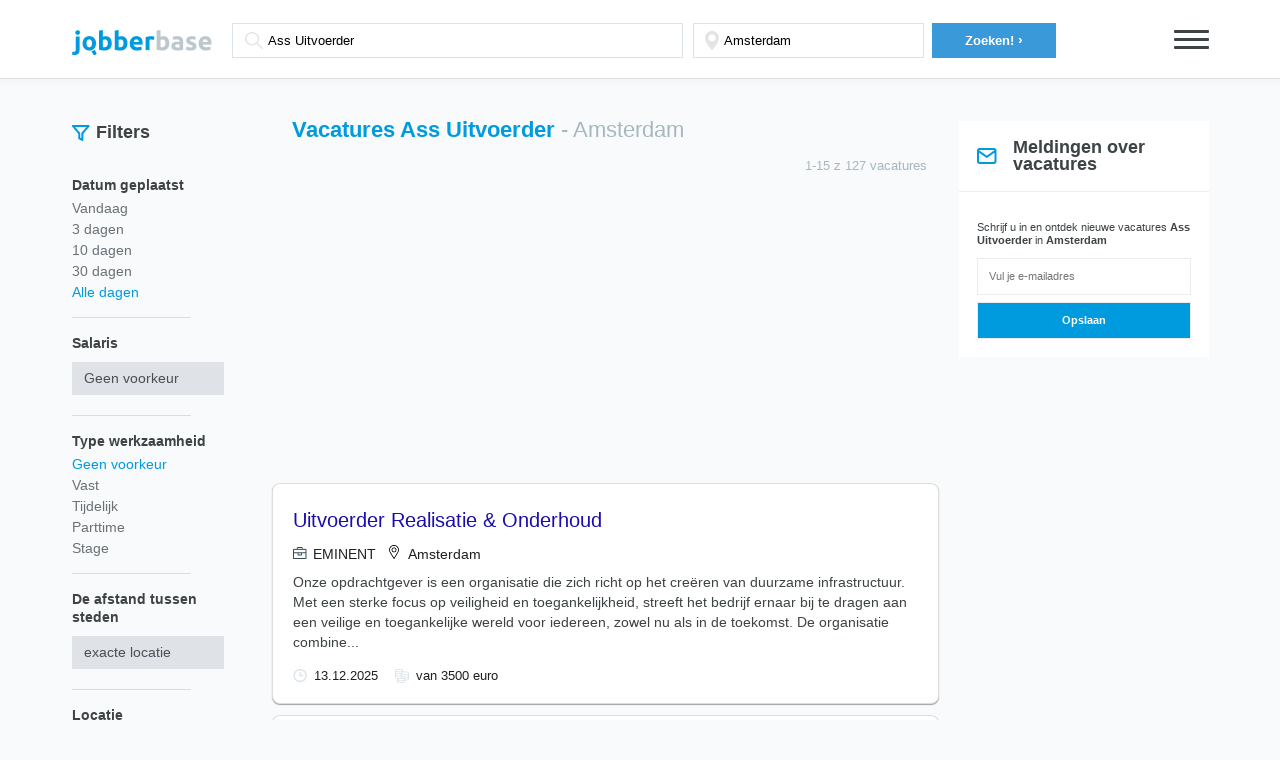

--- FILE ---
content_type: text/html; charset=utf-8
request_url: https://vacaturesperregio.nl/vacatures-ass-uitvoerder/amsterdam
body_size: 13701
content:
<!DOCTYPE html>
<!--?xml encoding="utf-8" ?--><html lang="nl">
<head>
	
<!-- Google Tag Manager -->
<script>(function(w,d,s,l,i){w[l]=w[l]||[];w[l].push({'gtm.start':
new Date().getTime(),event:'gtm.js'});var f=d.getElementsByTagName(s)[0],
j=d.createElement(s),dl=l!='dataLayer'?'&l='+l:'';j.async=true;j.src=
'https://www.googletagmanager.com/gtm.js?id='+i+dl;f.parentNode.insertBefore(j,f);
})(window,document,'script','dataLayer','GTM-XYZ8888');</script>
<!-- End Google Tag Manager -->
	<title>Ass Uitvoerder Vacatures in Amsterdam | Januari 2026 | Werk - Dringend gezocht - nl.Vacaturesperregio</title>
	<meta charset="UTF-8">
	<meta name="viewport" content="width=device-width,initial-scale=1.0, minimum-scale=1.0, maximum-scale=1.0, user-scalable=no, minimal-ui">

	<link href="/_css2" rel="stylesheet">
	<style type="text/css" media="screen,print">
		html,
		body {
			display: block;
			font-family: 'Roboto', sans-serif;
			background: #f8fafb;
			color: #3e4345;
			margin: 0
		}


		html.m-o,
		body.m-o {
			overflow: hidden
		}

		html *,
		body * {
			-webkit-font-smoothing: antialiased;
			-moz-osx-font-smoothing: grayscale;
			box-sizing: border-box
		}

		html a,
		body a {
			text-decoration: none;
			font-weight: bold
		}

		html a:hover,
		html a:active,
		body a:hover,
		body a:active {
			color: #e22156
		}

		html .clearfix:before,
		html .clearfix:after,
		body .clearfix:before,
		body .clearfix:after {
			content: " ";
			display: table
		}

		html .clearfix:after,
		body .clearfix:after {
			clear: both
		}

		.mp-h {
			padding: 20px 0px;
			box-shadow: 0px 4px 5px rgba(164, 182, 189, 0.05);
			z-index: 1;
			position: relative
		}

		.mp-h.h--main {
			padding: 20px 0px 0px 0px;
			background: white
		}

		.mp-h.h--main .h-f {
			display: inline-block;
			margin: 0px auto 0px auto;
			padding-top: 0px;
			max-width: inherit;
			display: flex;
		}

		@media(max-width: 520px) {

			.mp-h.h--main .h-f,
			.mp-h .h-f .f-p {
				flex-wrap: wrap;
			}
		}

		.mp-h .h-m-s {
			display: flex;
			align-items: center;
			width: 100%;
			max-width: 944px;
			text-align: center;
			margin-top: 3px;
			font-size: 18px
		}

		@media(min-width: 768px) {
			.mp-h .h-m-s {
				width: 76%;
			}
		}

		.mp-h .h-m-s .s-t {
			font-weight: bold;
			line-height: 1.4em
		}

		.mp-h .h-m-s .s-t strong {
			color: #3a99d9
		}

		@media (max-width: 767px) {
			.mp-h .h-m-s .s-t strong {
				font-size: 20px;
				line-height: 1.6em
			}
		}

		@media (max-width: 320px) {
			.mp-h .h-m-s .s-t strong {
				font-size: 16px;
				line-height: 1.4em
			}
		}

		.bb {
			border-bottom: 1px solid #e0e0e0;
			padding-bottom: 5px;
			margin-bottom: -2px
		}

		@media(max-width: 520px) {
			.bb {
				padding-bottom: 10px;
			}

		}

		.mp-h .h-i {
			max-width: 1177px;
			padding: 0 20px;
			margin: auto;
			position: relative;
			width: 75%
		}

		@media(max-width: 1366px) {
			.mp-h .h-i {
				width: 100%
			}
		}

		@media(max-width: 767.9px) {
			.mp-h .h-i {
				width: 100%;
				padding: 0 15px;
			}
		}

		@media(min-width: 1366px) {
			.h-m-s .h-i {
				margin: 0 0 0 70px
			}

		}

		@media(max-width: 767.9px) {
			.h-m-s .h-i {
				margin: 0 0 0 0px;
				padding: 0
			}
		}

		.mp-h .b {
			display: inline-block;
			color: #3a99d9;
			font-size: 24px;
			line-height: 1.4em;
			padding: 10px 0px;
			float: left
		}

		.mp-h .h-f {
			display: inline-block;
			padding: 12px 0;
			float: left;
			width: 100%;
			max-width: 700px
		}

		@media (max-width: 767px) {
			.mp-h .h-f {
				padding: 10px 0px
			}
		}

		.mp-h .h-f>div:nth-child(1) {
			width: 56%;
			padding-left: 0;
		}

		@media (max-width: 767px) {
			.mp-h .h-f>div:nth-child(1) {
				width: 100%;
				padding: 0px 0px 15px 0px
			}
		}

		@media(min-width: 520px) and (max-width: 720px) {
			.mp-h .h-f>div:nth-child(1) {
				padding: 0px 8px 0 0
			}
		}

		.mp-h .h-f>div:nth-child(2) {
			width: 28%;
			margin-left: 0px;
			padding: 0
		}

		@media (max-width: 767px) {
			.mp-h .h-f>div:nth-child(2) {
				width: 55%;
				padding: 0;
				margin-left: 0
			}
		}

		.mp-h .h-f>div:nth-child(3) {
			width: 16%;
			padding-right: 0;
			padding-left: 2px;
		}

		@media (max-width: 1024px) {
			.mp-h .h-f>div:nth-child(3) {
				width: 23%;
				padding: 0
			}
		}

		@media (max-width: 767px) {
			.mp-h .h-f>div:nth-child(3) {
				width: 45%;
				padding: 0
			}
		}


		.mp-h .h-f .f-p {
			padding: 0 10px;
			display: flex;
			align-items: center;
		}

		.mp-h .h-f .s-i-l {
			display: block;
			padding: 0;
			font-weight: bold;
			font-size: 13px;
			line-height: 16px;
			margin-bottom: 4px;
			margin-right: 18px;
			white-space: nowrap;
		}

		.mp-h .h-f .f-p:first-child .s-i {
			background-image: url('/assets/img/search.svg');
			background-size: 4%;
			background-position: 3% 50%;
			padding: 0 20px 0 35px;
		}

		@media(max-width: 520px) {
			.mp-h .h-f .f-p:first-child .s-i {
				background-size: 5%;
				background-position: 4% 50%
			}
		}

		.mp-h .h-f .f-p:nth-child(2) .s-i {
			background-image: url('/assets/img/pin.svg');
			background-size: 6%;
			background-position: 5% 50%;
			padding: 0 20px 0 30px;
		}

		.mp-h .h-f .s-i {
			display: block;
			width: 100%;
			height: 35px;
			border: 1px solid #dae4ea;
			box-shadow: none;
			-webkit-appearance: none;
			-moz-appearance: none;
			appearance: none;
			background-repeat: no-repeat
		}

		.mp-h .h-f .s-i:active,
		.mp-h .h-f .s-i:focus {
			box-shadow: none;
			outline: none
		}

		.mp-h .h-f .s-i::-webkit-input-placeholder {
			color: #6a6b85
		}

		.mp-h .h-f .s-i::-moz-placeholder {
			color: #6a6b85
		}

		.mp-h .h-f .s-i:-ms-input-placeholder {
			color: #6a6b85
		}

		.mp-h .h-f .s-i:-moz-placeholder {
			color: #6a6b85
		}

		.mp-h .h-f .s-b {
			display: block;
			border: 0px;
			background-color: #3a99d9;
			height: 35px;
			line-height: 35px;
			padding: 0 20px;
			cursor: pointer;
			width: 95%;
			margin-right: 0;
			margin-left: auto;
			transition: all .3s
		}

		.mp-h .h-f .s-b:hover {
			opacity: .75
		}

		@media (max-width: 767px) {
			.mp-h .h-f .s-b {
				width: 95%;
				margin: 0 0 0 auto
			}
		}

		.mp-h .h-f .s-b:focus,
		.mp-h .h-f .s-b:active {
			outline: none
		}

		.mp-h .h-f .s-b:hover {
			background-color: #3a99d9
		}

		.mp-h .h-f .s-b .b-s {
			display: inline-block;
			font-weight: bold;
			color: #fff;
			white-space: nowrap;
			font-size: 13px;

		}

		.mp-h .h-f .s-b .b-s span {
			display: inline-block;
			font-size: 14px;
			font-weight: bold;
			line-height: normal
		}

		.mp-h .h-n-b-l {
			position: absolute;
			top: 100%;
			right: 0;
			width: 160px;
			z-index: 1000;
			background-color: #3e4345;
			padding: 0px 20px;
			border-radius: 8px 0px 8px 8px;
			overflow: hidden;
			max-height: 0px;
			transition: max-height .15s ease-in, padding .15s ease-in;
			-webkit-transition: max-height .15s ease-in, padding .15s ease-in
		}

		.mp-h .h-n-b-l ul {
			margin: 0;
			padding: 0
		}

		.mp-h .h-n-b-l ul li {
			display: block;
			margin-bottom: 5px
		}

		.mp-h .h-n-b-l ul li a {
			font-weight: bold;
			color: #000;
			font-size: 12px;
			line-height: 1.4em;
			color: #fff
		}

		.mp-h .h-n-b-l ul li a:hover {
			color: #3a99d9
		}

		.mp-h .h-n-b {
			display: inline-block;
			float: right;
			margin-top: 10px;
			position: relative
		}

		@media (max-width: 992px) {
			.mp-h .h-n-b {
				position: absolute;
				top: 0;
				right: 20px
			}
		}

		@media (max-width: 767px) {
			.mp-h .h-n-b {
				margin-top: 12px
			}
		}

		.mp-h .h-n-b .l {
			display: block;
			width: 35px;
			height: 3px;
			background-color: #3e4345;
			margin-bottom: 5px;
			border-radius: 3px
		}

		.mp-h .h-n-b.active .h-n-b-l {
			max-height: 1000px;
			padding: 10px 20px
		}

		.mp-h-a .autocomplete-suggestions {
			padding: 10px 15px;
			background-color: #fff;
			border: 1px solid #dae4ea;
			border-radius: 20px
		}

		.mp-h-a .autocomplete-suggestion {
			font-size: 12px;
			padding: 5px 5px
		}

		.mp-h-a .autocomplete-suggestion.autocomplete-selected {
			background-color: rgba(218, 228, 235, 0.3)
		}

		.mp-f-r {
			display: none;
			background: white
		}

		@media (max-width: 767px) {
			.mp-f-r {
				display: block;
				padding: 10px;
				margin: 0 15px
			}
		}

		.mp-f-r .f-r-b {
			display: block;
			text-align: center;

			padding: 15px 20px;
			border-radius: 4px
		}

		.mp-f-r .b-l {
			display: block;
			color: #7b8aa4
		}

		.mp-f-r .b-l span {
			display: inline-block;
			float: right;
			transform: rotate(90deg);
			-webkit-transform: rotate(90deg)
		}

		.mp-r-h {
			margin: 30px auto 10px
		}

		.mp-r-h.h-b0 {
			margin-bottom: 0
		}

		@media (max-width: 767px) {
			.mp-r-h {
				margin-top: 10px;
				margin-bottom: 10px
			}
		}

		.mp-r-h .r-h-i {
			max-width: 1177px;
			padding: 0px 20px 0px 20px;
			margin: auto;
			display: flex
		}

		.mp-r-h .r-h-i>span:first-child {
			width: 200px
		}

		@media(max-width: 1200px) {
			.mp-r-h .r-h-i>span:first-child {
				width: 200px;
			}
		}

		@media(max-width: 920px) {
			.mp-r-h .r-h-i>span:first-child {
				width: 28%;
			}
		}

		.mp-r-h .r-h-i>span:nth-child(2) {
			width: 59%;
			display: flex;
			align-items: baseline;
			flex-direction: column;
		}

		@media(max-width: 1200px) {

			.mp-r-h .r-h-i>span:nth-child(2) {
				width: 52%;
			}
		}

		@media(max-width: 920px) {

			.mp-r-h .r-h-i>span:nth-child(2) {
				width: 43%
			}
		}

		@media(max-width: 767.9px) {

			.mp-r-h .r-h-i>span:nth-child(2),
			.mp-r-h h1 {
				width: 100%;
				margin: 15px 0
			}

			.mp-r-h .r-h-i>span:nth-child(2) {

				text-align: center;

			}
		}

		.mp-r-h .r-h-i>span:nth-child(3) {
			width: 15%;

		}

		@media(max-width: 1200px) {
			.mp-r-h .r-h-i>span:nth-child(3) {
				width: 25%;

			}
		}

		@media(max-width: 920px) {
			.mp-r-h .r-h-i>span:nth-child(3) {
				width: 29%;
				padding-left: 10px;
				display: flex;
				align-items: center;
			}
		}

		@media(max-width: 768px) {
			.mp-r-h .r-h-i>span:nth-child(3) {
				display: none;

			}
		}

		.mp-r-h .r-h-i .i-fl div.filter_h {
			font-size: 18px;
			line-height: 17px;
			font-weight: bold;
			margin: 0 0 0 6px
		}

		.mp-r-h .r-h-i .i-fl {
			display: flex;
			align-items: center;
		}



		@media(max-width: 767.9px) {

			.mp-r-h .r-h-i .i-fl {
				display: none;
			}

		}


		@media(min-width: 520px) {
			.r-h-i .i-f {
				width: 100%;
				justify-content: space-between;
			}

		}

		.r-h-i .i-f {
			display: flex;
			align-items: center;
			margin-top: 10px
		}

		@media(max-width: 520px) {
			.r-h-i .i-f {
				flex-direction: column;
				align-items: flex-start;
			}
		}

		@media(min-width: 768px) and (max-width: 920px) {
			.r-h-i .i-f {
				flex-direction: column;
				align-items: flex-start;
				width: 50%
			}
		}



		@media (min-width: 1024px) {
			.r-h-i .i-f {
				width: 50%;
				padding-left: 20px;


			}

		}

		@media (min-width: 1200px) {
			.r-h-i .i-f {
				width: 58%;
				padding: 0 15px 0 20px
			}

		}


		.r-h-i .i-f .i-c .c-t {

			width: 100%;
			display: inline;
			font-weight: 400;
			margin-bottom: -15px;
    		margin-top: 15px;

		}

		@media(min-width:768px) and (max-width: 920px) {
			.r-h-i .i-f .i-c .c-t {
				margin-top: 10px;
				margin-bottom: -10px
			}
		}

		.c-t span {
			white-space: nowrap;
			margin-right: 17px;
		}

		@media(max-width: 520px) {
			.c-t.doc {
				margin-top: 15px
			}
		}

		@media(min-width: 520px) {
			.c-t.doc {
				margin-left: 15px
			}
		}

		.mp-r-h h1 {
			font-size: 22px;
			color: #009BDF;
			margin: 0;
			font-weight: bold
		}

		@media (max-width: 767px) {
			.mp-r-h h1 {
				font-size: 20px;
				margin-bottom: 7px;
			}
		}

		.mp-r-h h1 span {
			display: inline-block;
			font-weight: normal;
			color: #A6B8BF
		}

		@media (max-width: 767px) {
			.mp-r-h h1 span {
				display: inline;
			}
		}

		.mp-r-h .i-f div {
			display: inline-block;
			float: left;
			line-height: 30px;
			max-width: calc(100% - 200px)
		}

		@media (max-width: 767px) {
			.mp-r-h .i-f div {
				max-width: inherit;
				width: 100%
			}
		}


		.mp-r-h .i-c {
			display: flex;
			align-items: center;
			margin-left: auto;


		}





		.mp-r-h .c-t {
			display: inline-block;
			line-height: normal;
			vertical-align: bottom;
			font-size: 12px;
			font-weight: bold;
			color: #6a7277
		}

		.c-t img {
			max-width: 14px
		}

		.mp-r {
			max-width: 1177px;
			margin: 18px auto
		}

		@media (max-width: 767px) {
			.mp-r {
				margin-top: 0
			}
		}

		.mp-r .r-f {
			display: inline-block;
			float: left;
			width: 200px;
			padding: 0px 10px 10px 20px;
		}

		@media(max-width: 920px) {
			.mp-r .r-f {
				width: 200px
			}
		}

		@media (max-width: 767px) {
			.mp-r .r-f {
				position: fixed;
				z-index: 1000;
				top: 0;
				left: 0;
				bottom: 0;
				width: 100%;
				background-color: #fff;
				margin: 0;
				overflow: hidden;
				visibility: hidden;
				transition: all .15s ease-in;
				-webkit-transition: all .15s ease-in;
				padding-bottom: 70px;
				max-height: 0px;
				padding-top: 50px
			}
		}

		@media (max-width: 767px) {
			.mp-r .r-f.active {
				overflow: auto;
				visibility: visible;
				max-height: 100000px
			}
		}

		.mp-r .r-f .r-f-c {
			display: none
		}

		@media (max-width: 767px) {
			.mp-r .r-f .r-f-c {
				display: block;
				padding: 10px;
				position: fixed;
				bottom: 0;
				left: 0;
				right: 0
			}
		}

		.mp-r .r-f .r-f-c .r-f-c-b {
			display: block;
			text-align: center;
			background-color: #009BDF;
			padding: 15px 20px;
			border-radius: 4px
		}

		.mp-r .r-f .r-f-c .b-l {
			display: block;
			color: white
		}

		.mp-r .r-f .r-f-c .b-l span {
			display: inline-block;
			float: right
		}

		.mp-r .f-g:after {
			content: '';
			display: block;
			width: 70%;
			height: 1px;
			background: #DDDDDD;

		}

		.mp-r .f-g-l:after {
			display: none
		}

		.mp-r .f-g {
			margin-bottom: 16px;
		}

		.mp-r .f-g .g-t {
			font-weight: bold;
			font-size: 14px
		}

		.mp-r .f-g .g-s {
			margin: 10px 0 20px 0
		}

		.mp-r .f-g .g-s select {
			padding: .375rem .75rem;
			font-size: 14px;
			line-height: 1.5;
			color: #495057;
			background-color: #DFE2E6;
			background-clip: padding-box;
			border: none;
			border-radius: 0px;
			transition: border-color .15s ease-in-out, box-shadow .15s ease-in-out;
			width: 100%;
			-webkit-appearance: none;
			position: relative
		}

		.mp-r .f-g .g-s {
			position: relative;
			max-width: 152px;
			width: 100%;
		}

		.mp-r .f-g .g-s .s-t {
			position: absolute;
			top: 0;
			right: 0;
			display: block;
			width: 0;
			height: 0;
			border-left: 4px solid transparent;
			border-right: 4px solid transparent;
			border-top: 4px solid black;
			z-index: 2;
			bottom: 0;
			margin: auto;
			margin-right: 10px
		}


		.mp-r .f-g .g-s select:focus,
		.mp-r .f-g .g-s select:active {
			outline: none
		}

		.mp-r .f-g .g-l {
			padding: 0;
			margin: 5px 0 16px 0
		}

		@media (max-width: 767px) {
			.mp-r .f-g .g-l {
				margin-top: 10px
			}
		}

		.mp-r .f-g .g-l li {
			display: block;
			margin: 0;
			margin-bottom: 3px
		}

		@media (max-width: 767px) {
			.mp-r .f-g .g-l li {
				display: inline-block;
				margin-right: 5px;
				margin-bottom: 5px
			}
		}

		.mp-r .f-g .g-l li a {
			display: inline-block;
			font-weight: normal;
			font-size: 14px;
			color: #6a7277;
			line-height: 17px
		}

		@media (max-width: 767px) {
			.mp-r .f-g .g-l li a {
				font-size: 13px;
				padding: 5px 10px;
				border-radius: 8px;
				border: 1px solid #e4e4e9
			}
		}



		.mp-r .f-g .g-l li.active a,
		.mp-r .f-g .g-l li a:hover {
			color: #009BDF;

		}

		.mp-r .f-g .g-l.g-l-m li {
			margin-bottom: 3px
		}

		@media (max-width: 767px) {
			.mp-r .f-g .g-l.g-l-m li {
				display: block
			}
		}

		@media (max-width: 767px) {
			.mp-r .f-g .g-l.g-l-m li a {
				padding: 0;
				border: 0px
			}
		}

		.mp-r .r-l {
			display: inline-block;
			float: left;
			width: calc(100% - 470px);
			padding: 0 20px
		}

		@media(max-width: 920px) {
			.mp-r .r-l {
				width: calc(100% - 425px);
			}

		}

		@media (max-width: 767px) {
			.mp-r .r-l {
				width: 100%;
				padding: 0 10px
			}
		}

		.mp-r .r-s {
			width: 250px;
			float: left;
			margin-top: -55px
		}

		@media(max-width: 920px) {
			.mp-r .r-s {
				width: 210px;

			}
		}

		@media (max-width: 767px) {
			.mp-r .r-s {
				width: 100%;
				padding: 0 40px;
				text-align: center;
				margin-top: 0
			}
		}

		.mp-r .r-i-e {
			display: block;
			padding: 20px
		}

		.mp-r .r-i-et {
			padding-bottom: 0
		}

		.mp-r .r-i-e .i-e-t {
			display: block;
			font-weight: 600;
			margin-bottom: 10px
		}

		.mp-r .r-i-e .i-e-d-t {
			display: block;
			font-size: 14px
		}

		.mp-r .r-i-e .i-e-d-t a {
			color: #009BDF
		}

		.mp-r .r-i {
			padding: 20px 20px;
			box-shadow: 0px 2px 5px 0px #f5f5fa;
			background: white;
			box-shadow: 0px 1px 1px rgb(159 161 161);
			margin: 7px 0 11px;
			border: 1px solid #dddddd;
			position: relative;
			border-radius: 8px;
		}

		.r-i>img {
			margin: 0 20px 20px 0;
			position: absolute;
			bottom: 0;
			right: 0;
		}

		@media(min-width: 768px) and (max-width: 920px) {
			.r-i>img {
				position: relative;
				margin: 10px 0;
			}
		}


		.mp-r .r-i .i-t {
			display: block;
			line-height: 30px
		}

		.mp-r .r-i .i-t:hover h2 {
			color: #009BDF
		}

		.mp-r .r-i .i-t h2 {
			display: inline-block;
			margin: 0;
			vertical-align: middle;
			margin-right: 10px;
			font-weight: 400;
			font-size: 20px;
			line-height: 26px;
			color: #1a0dab;
			max-width: 75%;
		}
		.mp-r .r-i .i-t h2.nf {
			
			max-width: 100%;
		}

		.mp-r .r-i .i-t h2:hover {
			opacity: .75
		}

		@media (max-width: 767px) {
			.mp-r .r-i .i-t h2 {
				display: block;
				line-height: 22px;

			}
		}

		@media (min-width: 520px) and (max-width: 767px) {
			.mp-r .r-i .i-t h2 {
				max-width: 70%
			}
			.mp-r .r-i .i-t h2.nf {
			
			     max-width: 100%;
		    }
			
		}

		@media (min-width: 1024px) {
			.mp-r .r-i .i-t h2 {
				max-width: 65%
			}
			.mp-r .r-i .i-t h2.nf {
			
			     max-width: 100%;
		    }			
		}

		@media (min-width: 1200px) {
			.mp-r .r-i .i-t h2 {
				max-width: 70%
			}
			.mp-r .r-i .i-t h2.nf {
			
			     max-width: 100%;
		    }			
		}

		.mp-r .r-i .i-t span {
			display: inline-block;
			background-color: #009BDF;
			color: #fff;
			font-size: 10px;
			line-height: 16px;
			padding: 2px 5px;
			vertical-align: middle;
			border-radius: 0;
			position: absolute;
			top: 0;
			right: 0;
			margin: 20px
		}

		@media(min-width: 768px) and (max-width: 920px) {
			.mp-r .r-i .i-t span {
				position: relative;
				margin: 10px 0;
			}
		}


		.mp-r .r-i .i-c {
			font-size: 14px;
			margin-top: 16px;
			color: #3e4345;
			display: flex;
			align-items: center;
			flex-wrap: wrap;
			max-width: 74%;
		}

		.mp-r .r-i .i-r {
			display: flex;
			align-items: center;
			flex-wrap: wrap;
		}

		.mp-r .r-i .i-r span {
			font-size: 13px;
			line-height: 15px;
			color: #364C55;
			word-break: break-all
		}

		@media(max-width: 920px) {
			.mp-r .r-i .i-r span {
				margin-top: 5px;
				margin-bottom: 5px
			}
		}


		.mp-r .r-i .i-r span:first-child {
			font-weight: 300;
			font-size: 11px;
			line-height: 17px;
			color: #364C55;
			border: 1px solid #364C55;
			padding: 0 4px;
			margin-right: 5px
		}

		.mp-r .r-i .i-r span:last-child {
			font-size: 13px;
			line-height: 15px;
			color: #A6B8BF;
			margin-left: 5px
		}

		.i-c .c-p,
		.i-c .c-t {
			display: flex;
			align-items: center;
			font-size: 13px;
			line-height: 15px;

			color: #A6B8BF;
		}

		.i-c .c-p {
			margin-right: 17px;
		}

		.i-c img {
			margin-right: 7px
		}

		.mp-r .r-i .i-c a {
			color: #3e4345
		}

		.mp-r .r-i .i-c a:hover {
			color: #009BDF
		}

		@media (max-width: 767px) {
			.mp-r .r-i .i-c .c-l {
				display: block;
				width: 100%;
				margin-bottom: 5px
			}
		}

		.mp-r .r-i .i-d p {
			margin: 8px 0px 16px;
			margin-bottom: 0;
			font-size: 12px;
			line-height: 18px
		}



		.mp-r .r-i {
			position: relative;
		}



		.mp-r .i-f div {
			font-style: normal;
			margin-top: 7px;
			display: inline;
			margin-right: 7px;
			font-size: 14px;
			line-height: 20px;
			color: #202124;
			font-weight: 400;
		}

		.mp-r .i-f div img {
			margin-right: 6.5px;
			width: 14px
		}


		.mp-p {
			margin: 20px 0px;
			display: flex;
			justify-content: space-between;
		}

		@media(max-width: 520px) {
			.mp-p {
				flex-wrap: wrap;
				justify-content: center;
				align-items: center;
			}

			.mp-p .mp-c {
				width: 100%;
				justify-content: center;
				align-items: center;
				display: flex
			}
		}

		.mp-c .p-i {
			display: inline-block;
			text-align: center;
			padding: 10px 8px 10px 0
		}

		.mp-c .p-i .i-t {
			display: block;
			width: fit-content;
			padding: 11px 30px;
			font-style: normal;
			font-weight: bold;
			font-size: 16px;
			line-height: 17px;
			color: #FFFFFF;
		}

		.mp-c .p-i .i-t:hover {
			background-color: #009BDF
		}

		.mp-c>a:first-child .i-t {
			background: #ECEFF3;
		}


		.mp-c>a:last-child .i-t {
			background-color: #009BDF
		}

		.mp-c ul {
			list-style: none;
			display: flex;
			padding: 0
		}

		.mp-c ul li a {
			display: block;
			background: #E0E5EB;
			color: white;
			padding: 6px 11px;
			margin-left: 4px;
			font-size: 13px;
			line-height: 17px;
			font-weight: bold;
			display: flex;
			align-items: center;
		}

		.mp-c ul li a.active,
		.mp-c ul li a:hover {
			background: #009BDF;
		}

		.mp-p-i ul {
			display: block;
			text-align: center;
			margin: 10px 0px;
			padding: 0
		}

		.mp-p-i li {
			display: inline-block;
			margin: 0 5px
		}

		.mp-p-i li a,
		.mp-p-i li span {
			color: #b8babb;
			font-weight: normal;
			font-size: 13px
		}

		.mp-p-i li.active a {
			color: #3e4345
		}

		.mp-g-bg {
			background-color: #f7f7fa
		}

		.mp-g-r {
			max-width: 1177px;
			padding: 0px 15px;
			margin: 20px auto
		}

		.mp-g-r.mp-g-r-0 {
			margin: 0px auto;
			padding: 0
		}

		.mp-g-r .mp-g-c {
			display: inline-block;
			float: left;
			padding: 5px
		}

		.mp-g-r .mp-g-c.c--1-3 {
			width: 33.3333%
		}

		@media (max-width: 767px) {
			.mp-g-r .mp-g-c.c--1-3 {
				width: 100%
			}
		}

		.mp-g-r .mp-g-c.c--1-4 {
			width: 25%
		}

		@media (max-width: 767px) {
			.mp-g-r .mp-g-c.c--1-4 {
				width: 50%
			}
		}

		.mp-g-r .mp-g-c.c--1-1 {
			width: 100%
		}

		.mp-p-c-w {
			display: block;
			max-width: 800px;
			margin: auto
		}

		.mp-p-c-w .mp-p-c-f {
			display: inline-block;
			float: left;
			width: 60%;
			margin-top: 20px;
			padding: 20px
		}

		@media (max-width: 767px) {
			.mp-p-c-w .mp-p-c-f {
				width: 100%
			}
		}

		.mp-p-c-w .f-g {
			display: block;
			margin-bottom: 15px
		}

		.mp-p-c-w .f-g .g-l {
			display: block;
			font-size: 12px;
			font-weight: bold;
			padding: 0 20px;
			margin-bottom: 5px
		}

		.mp-p-c-w .f-g .g-f {
			display: block
		}

		.mp-p-c-w .f-g .f-f,
		.mp-p-c-w .f-g .f-f-t {
			display: block;
			width: 100%;
			height: 35px;
			border: 1px solid #dae4ea;
			border-radius: 8px;
			padding: 0 20px;
			font-size: 14px;
			box-shadow: none;
			-webkit-appearance: none;
			-moz-appearance: none;
			appearance: none
		}

		.mp-p-c-w .f-g .f-f:active,
		.mp-p-c-w .f-g .f-f:focus,
		.mp-p-c-w .f-g .f-f-t:active,
		.mp-p-c-w .f-g .f-f-t:focus {
			box-shadow: none;
			outline: none
		}

		.mp-p-c-w .f-g .f-f::-webkit-input-placeholder,
		.mp-p-c-w .f-g .f-f-t::-webkit-input-placeholder {
			color: #6a6b85
		}

		.mp-p-c-w .f-g .f-f::-moz-placeholder,
		.mp-p-c-w .f-g .f-f-t::-moz-placeholder {
			color: #6a6b85
		}

		.mp-p-c-w .f-g .f-f:-ms-input-placeholder,
		.mp-p-c-w .f-g .f-f-t:-ms-input-placeholder {
			color: #6a6b85
		}

		.mp-p-c-w .f-g .f-f:-moz-placeholder,
		.mp-p-c-w .f-g .f-f-t:-moz-placeholder {
			color: #6a6b85
		}

		.mp-p-c-w .f-g .f-f-t {
			resize: vertical;
			height: auto;
			min-height: 100px;
			padding: 10px 20px
		}

		.mp-p-c-w .f-g .g-b {
			display: block;
			width: 100%;
			border: 0px;
			background-color: #009BDF;
			color: #fff;
			height: 50px;
			line-height: 50px;
			border-radius: 8px;
			padding: 0 20px;
			cursor: pointer;
			font-weight: bold;
			font-size: 14px
		}

		.mp-p-c-w .f-g .g-b:focus,
		.mp-p-c-w .f-g .g-b:active {
			outline: none
		}

		.mp-p-c-w .f-g .g-b:hover {
			background-color: #009BDF
		}

		.mp-p-c-w .f-g .g-b .b-g-i {
			display: inline-block;
			position: relative;
			margin-top: -5px;
			line-height: normal;
			vertical-align: middle
		}

		.mp-p-c-w .f-g .r-t {
			display: none;
			padding: 5px 20px;
			font-size: 11px;
			font-weight: bold;
			color: red
		}

		.mp-p-c-w .f-g.r .f-f,
		.mp-p-c-w .f-g.r .f-f-t {
			border-color: red
		}

		.mp-p-c-w .f-g.r .g-l {
			color: red
		}

		.mp-p-c-w .f-g.r .r-t {
			display: block
		}

		.mp-p-c-w .mp-p-c-i {
			display: inline-block;
			float: left;
			width: 40%;
			padding: 20px;
			margin-top: 40px
		}

		@media (max-width: 767px) {
			.mp-p-c-w .mp-p-c-i {
				width: 100%;
				margin-top: 0px
			}
		}

		.mp-p-c-w .mp-p-c-i .i-t-l {
			display: block;
			font-size: 13px;
			margin-bottom: 5px
		}

		.mp-p-c-w .mp-p-c-i .i-t-l strong {
			display: block;
			font-size: 16px;
			margin-bottom: 10px
		}

		.mp-p-c-w .mp-p-c-i .i-t-l-d {
			display: block;
			height: 1px;
			margin: 20px 0px;
			border: 1px dashed whitesmoke
		}

		.mp-b {
			display: block;
			border-bottom: 1px solid #ececf2;
			border-radius: 4px;
			background-color: #fff
		}

		.mp-b .b-t {
			padding: 10px;
			box-shadow: 0px 2px 5px 0px #f5f5fa
		}

		.mp-b .t-t {
			display: block;
			font-size: 14px;
			font-weight: bold;
			line-height: 18px;
			margin: 0;
			color: #072f6e;
			position: relative
		}

		.mp-b .b-c {
			padding: 10px
		}

		.mp-b .error-c {
			display: block;
			text-align: center;
			padding-top: 20px;
			padding-bottom: 40px
		}

		.mp-b .error-c .c-d-t {
			display: block;
			text-align: center
		}

		.mp-b .error-c .c-d-t p {
			display: inline-block;
			font-size: 16px
		}

		.mp-b .error-c .c-t {
			display: block;
			font-weight: 700;
			font-size: 72px
		}

		.mp-b .error-c .c-l {
			display: block;
			text-align: center
		}

		.mp-b .error-c .c-l .l-t {
			display: inline-block;
			color: #009BDF
		}

		.mp-b p {
			font-size: 14px;
			margin: 5px 0px;
			margin-bottom: 15px;
			color: #515a5f
		}

		.mp-b ul.l-i li {
			display: inline-block;
			margin-right: 20px
		}

		@media (max-width: 767px) {
			.mp-b ul.l-i li {
				display: block;
				margin-right: 0
			}
		}

		.mp-b ul.n-i {
			margin-bottom: 10px
		}

		.mp-b ul.n-i li {
			display: inline-block;
			font-size: 12px
		}

		@media (max-width: 767px) {
			.mp-b ul.n-i li {
				margin-right: 0
			}
		}

		.mp-b ul.n-i li a {
			padding-right: 15px
		}

		.mp-b ul.n-i li:last-child a:after {
			display: none
		}

		.mp-b ul.n-i li a:hover:after {
			color: #6a7277;
			opacity: .4
		}

		.mp-b ul.n-i li a:after {
			content: '|';
			font-weight: 400;
			width: 10px
		}

		.mp-b ul.n-i li.active a {
			color: #009BDF
		}

		.mp-b ul.n-i li.active a:after {
			color: #6a7277
		}

		.mp-b ul {
			padding: 0;
			margin: 0;
			font-size: 14px;
			line-height: 16px
		}

		.mp-b ul li {
			display: block;
			padding: 5px 0px
		}

		.mp-b ul li .l-t {
			font-weight: bold
		}

		.mp-b ul li a {
			display: block;
			font-weight: 400;
			color: #6a7277;
			padding-right: 20px;
			position: relative;
			overflow: hidden;
			white-space: nowrap;
			overflow: hidden;
			text-overflow: ellipsis
		}

		.mp-b ul li a:after {
			content: '\0203A';
			position: absolute;
			top: 0;
			right: 0;
			width: 20px;
			font-weight: bold;
			opacity: .4;
			text-align: center
		}

		.mp-b ul li a:hover {
			color: #009BDF
		}

		.mp-b ul li a:hover:after {
			opacity: 1
		}

		.mp-p-t {
			display: block
		}

		.mp-p-t p {
			font-size: 14px;
			margin: 5px 0px;
			margin-bottom: 15px;
			color: #515a5f
		}

		.mp-p-t ul,
		.mp-p-t ol {
			display: block;
			padding-left: 20px;
			margin-bottom: 20px
		}

		.mp-p-t ul li,
		.mp-p-t ol li {
			margin-bottom: 5px
		}

		.mp-p-t ul li>ul,
		.mp-p-t ul li>ol,
		.mp-p-t ol li>ul,
		.mp-p-t ol li>ol {
			margin-top: 10px;
			font-size: 13px
		}

		.mp-a-w {
			display: block;
			margin: 10px auto;
			max-width: 1177px
		}

		.mp-a-i {
			margin: 8px 20px;
			padding-top: 10px;
			padding-bottom: 10px;
			font-weight: 600;
			font-size: 12px;
			border-radius: 3px;
			background-color: #ffffff;
			border: 1px solid #e8e8e8;
			color: #414850;
			line-height: 24px;
			-webkit-box-shadow: 0px 0px 5px 0px #e8e8e8;
			-moz-box-shadow: 0px 0px 5px 0px #e8e8e8;
			box-shadow: 0px 0px 5px 0px #e8e8e8;
			position: relative;
			padding-left: 20px;
			padding-right: 30px
		}

		@media (max-width: 767px) {
			.mp-a-i {
				padding-top: 5px;
				padding-bottom: 5px;
				margin-left: 0px;
				margin-right: 0px
			}
		}

		.mp-a-i a {
			display: inline-block;
			background-color: #009BDF;
			padding: 1px 10px;
			margin: 2px;
			line-height: 20px;
			color: #fff;
			border-radius: 3px
		}

		.mp-a-i .mp-a-b-c {
			position: absolute;
			top: 10px;
			right: 10px
		}

		.mp-a-i.mp-a--w {
			border-bottom: 2px solid #ec9d23
		}

		.mp-a-i.mp-a--w a {
			background-color: #ffedd1;
			color: #ec9d23;
			border: 1px solid #ec9d23
		}

		.mp-a-i.mp-a--w a:hover {
			color: #fff;
			background-color: #ec9d23
		}

		.mp-a-i.mp-a--i {
			border-bottom: 2px solid #175799
		}

		.mp-a-i.mp-a--i a {
			background-color: #d5eaff;
			color: #175799;
			border: 1px solid #4278b0
		}

		.mp-a-i.mp-a--i a:hover {
			color: #fff;
			background-color: #4278b0
		}

		.mp-a-i.mp-a--sc {
			border-bottom: 2px solid #2a922b
		}

		.mp-a-i.mp-a--sc a {
			background-color: #cfeccf;
			color: #19671a;
			border: 1px solid #2a922b
		}

		.mp-a-i.mp-a--sc a:hover {
			color: #fff;
			background-color: #2a922b
		}

		.mp-a-i.mp-a--er {
			border-bottom: 2px solid #e41713
		}

		.mp-a-i.mp-a--er a {
			background-color: #ffdfde;
			border: 1px solid #e41713;
			color: #e41713
		}

		.mp-a-i.mp-a--er a:hover {
			color: #fff;
			background-color: #e41713
		}


		.mp-f {
			display: block;
			padding: 5px 15px;
			min-height: 130px;
			box-shadow: 0px 2px 30px 0px #e8e8f1;
			background: white
		}

		.mp-f .f-n {
			display: block;
			padding: 15px 20px 5px
		}

		.mp-f .f-n ul {
			display: block;
			text-align: center;
			margin: 0;
			padding: 0
		}

		@media (max-width: 767px) {
			.mp-f .f-n ul li:last-child {
				border: none
			}
		}

		.mp-f .f-n ul li {
			display: inline-block;
			padding: 0 10px
		}

		@media (max-width: 767px) {
			.mp-f .f-n ul li {
				display: block;
				margin-bottom: 10px;
				padding-bottom: 10px;
				border-bottom: 1px dashed #e9ebf1
			}
		}

		.mp-f .f-n ul li a {
			display: block;
			color: #364C55;
			font-size: 11px;
			font-weight: 400;
			text-decoration: none
		}

		@media (max-width: 767px) {
			.mp-f .f-n ul li a {
				font-size: 16px
			}
		}

		.mp-f .f-n ul li a:hover {
			color: #3a99d9
		}

		.mp-f .c-t {
			display: block;
			text-align: center;
			margin: 15px 0px;
			color: #a4afb3;
			font-size: 13px
		}

		.l-m-1 {
			font-size: 80%;
			margin-top: 4px
		}

		/* sidebar */

		.r-s .s-i {
			background: white;
			margin-bottom: 20px
		}

		.r-s .s-i--t {
			background: transparent
		}

		.r-s .s-i .s-t {
			padding: 18px;
			display: flex;
			align-items: center;
			border-bottom: 1px solid #E9F0F1
		}

		@media(max-width: 520px) {
			.r-s .s-i .s-t {
				text-align: left;
			}
		}

		.r-s .s-i .s-c {
			padding: 18px
		}
		
		.r-s .s-i .s-c .err {
			border: 1px solid red;
		}

		.r-s .s-t>p,
		.r-s .s-t h2 {
			margin: 0 0 0 16.5px;
			font-weight: bold;
			font-size: 18px;
			line-height: 17px;

		}

		.r-s .s-i {
			font-size: 11px;
			line-height: 13px;
		}

		.r-s .s-i input {
			width: 100%;
			padding: 11px;
			font-size: 11px;
			line-height: 13px;
			color: #354B54;
			border: 1px solid #ECECEC;
		}

		.r-s .s-i input[type="submit"] {
			color: white;
			background: #009BDF;
			font-weight: bold;
			margin-top: 7px;
			transition: all 0.3s;
			cursor: pointer;
		}

		.r-s .s-i input[type="submit"]:hover {
			opacity: .75
		}

		.r-s .s-i ul {
			list-style: none;
			padding: 0;
			margin: 0
		}

		.r-s .s-i ul li a {
			color: black
		}

		.r-s .s-w ul li a {
			display: flex;
		}

		.r-s .s-w ul li {
			padding-bottom: 14px;
			border-bottom: 1px solid #E9F0F1;
			margin-bottom: 10px
		}

		.r-s .s-w ul li:last-child {
			border-bottom: none;
			padding-bottom: 0;
			margin-bottom: 0
		}

		.r-s .s-w .w-d,
		.r-s .s-w .w-t {
			display: flex;
			flex-direction: column;
		}

		.r-s .s-w .w-d {
			text-align: center;
			margin-right: 11px
		}

		.r-s .s-w .w-d span:nth-child(1) {
			font-weight: bold;
			font-size: 14px;
			line-height: 16px;
			color: #009BDF;

		}

		.r-s .s-w .w-d span:nth-child(2) {
			font-size: 12px;
			line-height: 14px;
			color: #9BA5A9;
		}

		.r-s .s-w .w-t {
			color: #354B54;

		}


		.r-s .s-w .w-t p:first-child {

			font-size: 14px;
			line-height: 16px;
			margin: 0;
			font-weight: 500;

		}

		.r-s .s-w .w-t p:first-child:hover {
			color: #009BDF;
		}

		.r-s .s-w .w-t p:last-child {
			font-weight: normal;
			font-size: 11px;
			line-height: 13px;
			margin: 0;

		}

		a.s-i {
			text-align: center;
			display: block;
			margin: 22px 0 25px;
			font-weight: bold;
			font-size: 11px;
			line-height: 13px;
			/* identical to box height */

			text-decoration-line: underline;

			color: #364C55;
		}

		img.s-i {
			margin-bottom: 20px
		}


		.pp {
			position: fixed;
			bottom: 0;
			width: 100%;
			padding: 10px 50px;
			text-align: center;
			background: white;
			z-index: 99999;
			box-shadow: 0 0 10px 5px rgba(0, 0, 0, .05);
			font-size: 13px;
			line-height: 20px
		}

		.pp a.b {
			display: inline-block;
			background: #3a99d9;
			color: white;
			padding: 4px 10px;
			margin-left: 15px;
			font-size: 13px;
			transition: all .3s;
		}

		.pp a {
			color: #3a99d9;
		}

		.pp a.b:hover {
			opacity: .85;
			color: white;
		}

		.pp .c_c {
			position: absolute;
			top: 0;
			bottom: 0;
			right: 0;
			border: none;
			background: transparent;
			margin-right: 20px;
			outline: none;
			cursor: pointer;
		}

		.pp .c_c svg {
			width: 13px;
			height: 13px
		}

		.pp .c_c svg:hover {
			fill: #3a99d9;
		}
		.r-l iframe {
			box-shadow: 0px 4px 5px rgba(164, 182, 189, 0.05);
			border: 1px solid #E9F0F1;
		}
		.mp-r .i-c .c-p, .mp-r .i-c .c-t {
			display: flex;
			align-items: center;
			font-size: 13px;
			line-height: 15px;
			color: #202124;
		}
		.mp-r .r-i .i-t h2:hover{
			opacity: 1;
		}
		.mp-r .r-i .i-t:hover h2 {
			color: #1a0dab;
			opacity: 1;
			text-decoration: underline;
		}
		.mp-r .i-f div {
			color: #202124;
		}
		.i-f {
			margin-top: 10px;
		}
		.mp-r .r-i .i-t span {
			background-color: #1a0dab;
			font-weight: 500;
		}
		.mp-r .r-i .i-d p {
			font-size: 14px;
			line-height: 20px;
		}
	</style>	
<script async="async" src="/_adsense_search_ads.js"></script>
<script async src="/_pagead_js_adsbygoogle.js" crossorigin="anonymous"></script>
<!-- other head elements from your page -->

<script type="text/javascript" charset="utf-8">
(function(g,o){g[o]=g[o]||function(){(g[o]['q']=g[o]['q']||[]).push(
  arguments)},g[o]['t']=1*new Date})(window,'_googCsa');
</script>
	<link href="[data-uri]" rel="icon" type="image/x-icon">
			<meta name="description" content="Ass Uitvoerder Vacatures in Amsterdam &#9654;&#65039; 127 beschikbare vacatures. DRINGEND gezocht. Meer dan 400.000 &#9989; vacatures van duizenden bedrijven">
			<link rel="canonical" href="https://vacaturesperregio.nl/vacatures-ass-uitvoerder/amsterdam">
	</head>
<body>
<!-- Google Tag Manager (noscript) -->
<noscript><iframe src="https://www.googletagmanager.com/ns.html?id=GTM-XYZ8888" height="0" width="0" style="display:none;visibility:hidden"></iframe></noscript>
<!-- End Google Tag Manager (noscript) -->
	
	<header class="mp-h h--main">
		<div class="bb">
		<div class="h-i clearfix">
			<a href="https://vacaturesperregio.nl/" class="b"><img src="/assets/img/logo.png" alt="Vacaturesperregio" width="140" height="25"></a>
			
							<span class="h-n-b">
					<a href="javascript:;" class="mp-toggle-menu">
						<span class="l"></span>
						<span class="l"></span>
						<span class="l"></span>
					</a>
					<span class="h-n-b-l">
						<ul>
                			<li><a href="https://vacaturesperregio.nl/contact" rel="nofollow">Contact</a></li>
                			<li><a href="https://vacaturesperregio.nl/vacatures"> Alle aanbiedingen</a></li>
                			<li><a href="https://vacaturesperregio.nl/reglement" rel="nofollow">Reglement</a></li>
                			<li><a href="https://vacaturesperregio.nl/privacybeleid" rel="nofollow">Privacy politic &amp; Cookies</a></li>
						</ul>
					</span>

				</span>			
				<span class="h-m-s">
					<div class="h-i">
            			<form action="/zoeken" method="get" autocomplete="off">
            			<div class="h-f">
            				<div class="f-p">
            					<input type="text" name="q" class="s-i js-s-a-k" placeholder="Functie..." value="Ass Uitvoerder">
            				</div>
            				<div class="f-p">
            					<input type="text" name="l" class="s-i js-s-a-l" placeholder="Stad..." value="Amsterdam">
            				</div>
            				<div class="f-p">
            					<button class="s-b" type="submit"><span class="b-s">Zoeken! <span>&rsaquo;</span></span></button>
            				</div>
            			</div>
            			</form>
            		</div>
            	</span>
            </div>
		</div>
		<div class="mp-h-a"></div>
	</header>
	
	<main>
<div class="mp-f-r">
			<a href="javascript:;" class="f-r-b js-toggle-filters">
				<span class="b-l">Filters <span>&rsaquo;</span></span>
			</a>
		</div>

<div class="mp-r-h">
			<div class="r-h-i">
				<span class="i-fl"><img src="/assets/img/filtry.png" alt="Filters">
					<div class="filter_h"> Filters</div>
				</span>
				<span class="i-f">
								<h1>Vacatures Ass Uitvoerder <span>- Amsterdam</span></h1>
				
												<span class="i-c"><span class="c-t">1-15 z 127 vacatures</span></span>
								</span>

			</div>
		</div>

		<div class="mp-r clearfix">
			<div class="r-f js-filters">
				<div class="f-g">
					<strong class="g-t">Datum geplaatst</strong><ul class="g-l"><li><a href="https://vacaturesperregio.nl/vacatures-ass-uitvoerder/amsterdam?d=1" rel="nofollow">Vandaag</a></li><li><a href="https://vacaturesperregio.nl/vacatures-ass-uitvoerder/amsterdam?d=3" rel="nofollow">3 dagen</a></li><li><a href="https://vacaturesperregio.nl/vacatures-ass-uitvoerder/amsterdam?d=10" rel="nofollow">10 dagen</a></li><li><a href="https://vacaturesperregio.nl/vacatures-ass-uitvoerder/amsterdam?d=30" rel="nofollow">30 dagen</a></li><li class="active"><a href="https://vacaturesperregio.nl/vacatures-ass-uitvoerder/amsterdam" rel="nofollow">Alle dagen</a></li></ul>				</div>

				<div class="f-g">
					<strong class="g-t">Salaris</strong><form method="get" action="/zoeken"><div class="g-s"><input type="hidden" name="q" value="Ass Uitvoerder"><input type="hidden" name="l" value="Amsterdam"><select name="s" onchange="this.form.submit()"><option value="" selected>Geen voorkeur</option><option value="1500">Van &euro; 1.500 per maand</option><option value="4000">Van &euro; 4.000 per maand</option><option value="8000">Van &euro; 8.000 per maand</option></select></div></form>				</div>
				
				<div class="f-g">
					<strong class="g-t">Type werkzaamheid</strong><ul class="g-l"><li class="active"><a href="https://vacaturesperregio.nl/vacatures-ass-uitvoerder/amsterdam" rel="nofollow">Geen voorkeur</a></li><li><a href="https://vacaturesperregio.nl/vacatures-ass-uitvoerder/amsterdam?et=full" rel="nofollow">Vast</a></li><li><a href="https://vacaturesperregio.nl/vacatures-ass-uitvoerder/amsterdam?et=tmp" rel="nofollow">Tijdelijk</a></li><li><a href="https://vacaturesperregio.nl/vacatures-ass-uitvoerder/amsterdam?et=half" rel="nofollow">Parttime</a></li><li><a href="https://vacaturesperregio.nl/vacatures-ass-uitvoerder/amsterdam?et=practice" rel="nofollow">Stage</a></li></ul>				</div>
				
								<div class="f-g">
					<strong class="g-t">De afstand tussen steden</strong><form method="get" action="/vacatures-ass-uitvoerder/amsterdam"><div class="g-s"><select name="r" onchange="this.form.submit()"><option value="" selected>exacte locatie</option><option value="7km">7 miles</option><option value="14km">14 miles</option><option value="21km">21 miles</option><option value="30km">30 miles</option><option value="50km">50 miles</option></select></div></form>				</div>
								
				<div class="f-g-d"></div>
				
								
								<div class="f-g">
					<strong class="g-t">Locatie</strong>
					<ul class="g-l g-l-m">
											<li><a href="https://vacaturesperregio.nl/vacatures-ass-uitvoerder/diemen">Ass Uitvoerder Diemen</a></li>
											<li><a href="https://vacaturesperregio.nl/vacatures-ass-uitvoerder/schiphol">Ass Uitvoerder Schiphol</a></li>
											<li><a href="https://vacaturesperregio.nl/vacatures-ass-uitvoerder/hoofddorp">Ass Uitvoerder Hoofddorp</a></li>
											<li><a href="https://vacaturesperregio.nl/vacatures-ass-uitvoerder/nederhorst-den-berg">Ass Uitvoerder Nederhorst den Berg</a></li>
											<li><a href="https://vacaturesperregio.nl/vacatures-ass-uitvoerder/haarlem">Ass Uitvoerder Haarlem</a></li>
											<li><a href="https://vacaturesperregio.nl/vacatures-ass-uitvoerder/volendam">Ass Uitvoerder Volendam</a></li>
											<li><a href="https://vacaturesperregio.nl/vacatures-ass-uitvoerder/beverwijk">Ass Uitvoerder Beverwijk</a></li>
											<li><a href="https://vacaturesperregio.nl/vacatures-ass-uitvoerder/almere">Ass Uitvoerder Almere</a></li>
											<li><a href="https://vacaturesperregio.nl/vacatures-ass-uitvoerder/hilversum">Ass Uitvoerder Hilversum</a></li>
											<li><a href="https://vacaturesperregio.nl/vacatures-ass-uitvoerder/alkmaar">Ass Uitvoerder Alkmaar</a></li>
											<li><a href="https://vacaturesperregio.nl/vacatures-ass-uitvoerder/alphen-aan-den-rijn">Ass Uitvoerder Alphen aan den Rijn</a></li>
											<li><a href="https://vacaturesperregio.nl/vacatures-ass-uitvoerder/harmelen">Ass Uitvoerder Harmelen</a></li>
											<li><a href="https://vacaturesperregio.nl/vacatures-ass-uitvoerder/heerhugowaard">Ass Uitvoerder Heerhugowaard</a></li>
											<li><a href="https://vacaturesperregio.nl/vacatures-ass-uitvoerder">Ass Uitvoerder - wszystkie oferty</a></li>
										</ul>
				</div>
								<div class="f-g">
					<strong class="g-t">Topzoek</strong>
					<ul class="g-l g-l-m">
											<li><a href="https://vacaturesperregio.nl/vacatures-werkvoorbereider/amsterdam">Werkvoorbereider Amsterdam</a></li>
											<li><a href="https://vacaturesperregio.nl/vacatures-chef-de-partie/amsterdam">Chef de partie Amsterdam</a></li>
											<li><a href="https://vacaturesperregio.nl/vacatures-senior-consultant/amsterdam">Senior consultant Amsterdam</a></li>
											<li><a href="https://vacaturesperregio.nl/vacatures-c-engineer/amsterdam">C# engineer Amsterdam</a></li>
											<li><a href="https://vacaturesperregio.nl/vacatures-monteur/amsterdam">Monteur Amsterdam</a></li>
											<li><a href="https://vacaturesperregio.nl/vacatures-ass-uitvoerder/amsterdam">Ass uitvoerder Amsterdam</a></li>
											<li><a href="https://vacaturesperregio.nl/vacatures-verzorgende-ig/amsterdam">Verzorgende ig Amsterdam</a></li>
											<li><a href="https://vacaturesperregio.nl/vacatures-projectleider-c/amsterdam">Projectleider c Amsterdam</a></li>
											<li><a href="https://vacaturesperregio.nl/vacatures-manager-audit-assurance/amsterdam">Manager audit &amp; assurance Amsterdam</a></li>
											<li><a href="https://vacaturesperregio.nl/vacatures-verkoopmedewerker/amsterdam">Verkoopmedewerker Amsterdam</a></li>
											<li><a href="https://vacaturesperregio.nl/vacatures-amsterdam">Amsterdam - wszystkie oferty</a></li>
										</ul>
				</div>
								<div class="f-g">
					<strong class="g-t">Werkgevers</strong>
					<ul class="g-l g-l-m">
											<li><a href="https://vacaturesperregio.nl/vacatures-unique/amsterdam">UNIQUE Amsterdam</a></li>
											<li><a href="https://vacaturesperregio.nl/vacatures-feadship/amsterdam">FEADSHIP Amsterdam</a></li>
											<li><a href="https://vacaturesperregio.nl/vacatures-daan/amsterdam">DAAN Amsterdam</a></li>
											<li><a href="https://vacaturesperregio.nl/vacatures-nl-w-jb/amsterdam">NL - W JB Amsterdam</a></li>
											<li><a href="https://vacaturesperregio.nl/vacatures-daan/amsterdam">DAAN Amsterdam</a></li>
										</ul>
				</div>
								
				<div class="r-f-c">
					<a href="javascript:;" class="r-f-c-b js-confirm-filters">
						<span class="b-l">OK <span>&rsaquo;</span></span>
					</a>
				</div>

			</div>
			<div class="r-l">
<div id="Adblock1" style="min-height: 300px;"></div>



<script type="text/javascript" charset="utf-8">

  var pageOptions = {
    "pubId": "partner-pub-1166990245900330",
    "styleId": "3683794256",
    "query": "Vacatures Ass Uitvoerder Amsterdam",
	"adsafe": "medium",
	"hl": "nl",
	"ie": "utf-8",
	"oe": "utf-8",
	"number": 4,
	"adPage": 1 };

  var adblock1 = {
    "container": "Adblock1"
  };

  var adblock2 = {
    "container": "Adblock2"
  };

  _googCsa('ads', pageOptions, adblock1, adblock2);

</script>




							
								<div class="r-i">
					<a href="https://vacaturesperregio.nl/redirect/6b92278f8bc83feb761268ee80ac2dd1" class="i-t" rel="nofollow" target="_blank">
						<h2 class="nf">Uitvoerder Realisatie &amp; Onderhoud </h2>
											</a>
					<div class="i-f">
											<div><img src="/assets/img/company.png" alt="EMINENT"><span>EMINENT</span></div>
						
																	<div><img src="/assets/img/pinb.svg" alt=""><span>Amsterdam</span></div>
												
					</div>
										<div class="i-d">
						<p>Onze opdrachtgever is een organisatie die zich richt op het cre&euml;ren van duurzame infrastructuur. Met een sterke focus op veiligheid en toegankelijkheid, streeft het bedrijf ernaar bij te dragen aan een veilige en toegankelijke wereld voor iedereen, zowel nu als in de toekomst. De organisatie combine...</p>
					</div>
										<div class="i-c">
						<div class="c-t"><img src="/assets/img/time.png" alt="13.12.2025"><span>13.12.2025</span></div>
												<div class="c-t"><img src="/assets/img/coin.svg" alt=""><span>van 3500 euro</span></div>
																	</div>
				</div>
								<div class="r-i">
					<a href="https://vacaturesperregio.nl/redirect/bedf111db8634b152e8f0899a6624c54" class="i-t" rel="nofollow" target="_blank">
						<h2 class="nf">Meewerkend Assistent Uitvoerder </h2>
											</a>
					<div class="i-f">
											<div><img src="/assets/img/company.png" alt="EMINENT"><span>EMINENT</span></div>
						
																	<div><img src="/assets/img/pinb.svg" alt=""><span>Nieuw-Amsterdam</span></div>
												
					</div>
										<div class="i-d">
						<p>Een landelijke organisatie, waar innovatie en flexibiliteit kernwaarden van de organisatie zijn. Daarnaast is samenwerken &eacute;&eacute;n van de belangrijke uitgangspunten van deze organisatie. Het ontwikkelen, bouwen en onderhouden van civiele- en ondergrondse infratechnieken, daarin is deze organisatie gespec...</p>
					</div>
										<div class="i-c">
						<div class="c-t"><img src="/assets/img/time.png" alt="05.12.2025"><span>05.12.2025</span></div>
																	</div>
				</div>
								<div class="r-i">
					<a href="https://vacaturesperregio.nl/redirect/f2dbc5241423c3b9c96d6e6e1d597eb4" class="i-t" rel="nofollow" target="_blank">
						<h2 class="nf">Uitvoerder </h2>
											</a>
					<div class="i-f">
						
																	<div><img src="/assets/img/pinb.svg" alt=""><span>Amsterdam</span></div>
												
					</div>
										<div class="i-d">
						<p>Functieomschrijving Ben jij een ervaren <strong>uitvoerder</strong> met een passie voor techniek en het begeleiden van mensen? In deze functie neem je de regie over projecten in de ondergrondse infra, waarbij je zowel de focus legt op water als elektra. Je werkt nauw samen met een klein team waarin jouw idee&euml;n en aa...</p>
					</div>
										<div class="i-c">
						<div class="c-t"><img src="/assets/img/time.png" alt="02.12.2025"><span>02.12.2025</span></div>
																	</div>
				</div>
								<div class="r-i">
					<a href="https://vacaturesperregio.nl/redirect/de97a8582f4314c5693585cd47c9f823" class="i-t" rel="nofollow" target="_blank">
						<h2 class="nf">Uitvoerder Gas </h2>
											</a>
					<div class="i-f">
											<div><img src="/assets/img/company.png" alt="EMINENT"><span>EMINENT</span></div>
						
																	<div><img src="/assets/img/pinb.svg" alt=""><span>Amsterdam</span></div>
												
					</div>
										<div class="i-d">
						<p>Onze opdrachtgever is een prominente speler in de bouwsector, die zich onderscheidt door een breed scala aan diensten aan te bieden, van advies en ontwerp tot realisatie, onderhoud en beheer van diverse projecten. Met een sterke focus op innovatie, duurzaamheid en digitalisering, streeft het bedrijf...</p>
					</div>
										<div class="i-c">
						<div class="c-t"><img src="/assets/img/time.png" alt="29.11.2025"><span>29.11.2025</span></div>
																	</div>
				</div>
								<div class="r-i">
					<a href="https://vacaturesperregio.nl/redirect/32b4f8fa7c3cbc5bfe05878b2e24f27e" class="i-t" rel="nofollow" target="_blank">
						<h2 class="nf">Uitvoerder Elektra </h2>
											</a>
					<div class="i-f">
											<div><img src="/assets/img/company.png" alt="EMINENT"><span>EMINENT</span></div>
						
																	<div><img src="/assets/img/pinb.svg" alt=""><span>Amsterdam</span></div>
												
					</div>
										<div class="i-d">
						<p>Onze opdrachtgever is een prominente speler in de bouwsector, die zich onderscheidt door een breed scala aan diensten aan te bieden, van advies en ontwerp tot realisatie, onderhoud en beheer van diverse projecten. Met een sterke focus op innovatie, duurzaamheid en digitalisering, streeft het bedrijf...</p>
					</div>
										<div class="i-c">
						<div class="c-t"><img src="/assets/img/time.png" alt="29.11.2025"><span>29.11.2025</span></div>
																	</div>
				</div>
								<div class="r-i">
					<a href="https://vacaturesperregio.nl/redirect/cbe6a9d184b2875fd3abd68e9a470554" class="i-t" rel="nofollow" target="_blank">
						<h2 class="nf">ZZP uitvoerder Wegenbouw </h2>
											</a>
					<div class="i-f">
											<div><img src="/assets/img/company.png" alt="EMINENT"><span>EMINENT</span></div>
						
																	<div><img src="/assets/img/pinb.svg" alt=""><span>Amsterdam</span></div>
												
					</div>
										<div class="i-d">
						<p>Je komt terecht in een hechte organisatie, met zeer korte lijnen! Dit familiebedrijf is al tientallen jaren werkzaam binnen de wegenbouw, met een divers pakket aan diensten. Inmiddels is het bedrijf gegroeid naar een bezetting van ongeveer 35 collega&rsquo;s, en zet de groei door. Hierbij is er ruimte vri...</p>
					</div>
										<div class="i-c">
						<div class="c-t"><img src="/assets/img/time.png" alt="25.11.2025"><span>25.11.2025</span></div>
												<div class="c-t"><img src="/assets/img/coin.svg" alt=""><span>van 3500 euro</span></div>
																	</div>
				</div>
								<div class="r-i">
					<a href="https://vacaturesperregio.nl/redirect/6ec7eff4eccf8808cb6959e6da467474" class="i-t" rel="nofollow" target="_blank">
						<h2 class="nf">Uitvoerder </h2>
											</a>
					<div class="i-f">
						
																	<div><img src="/assets/img/pinb.svg" alt=""><span>Amsterdam</span></div>
												
					</div>
										<div class="i-d">
						<p>Functieomschrijving Stap in de wereld van monumentale restauratie en renovatie! Als <strong>Uitvoerder</strong> ben jij het gezicht van onze bouwprojecten. Je neemt de leiding over de dagelijkse gang van zaken op de bouwplaats en werkt samen met een team van vakmensen aan de restauratie, renovatie en herbestemming v...</p>
					</div>
										<div class="i-c">
						<div class="c-t"><img src="/assets/img/time.png" alt="20.11.2025"><span>20.11.2025</span></div>
																	</div>
				</div>
								<div class="r-i">
					<a href="https://vacaturesperregio.nl/redirect/f60551d8412b71f4f447df5d7d5bbf29" class="i-t" rel="nofollow" target="_blank">
						<h2 class="nf">(Hoofd) Uitvoerder Bouw </h2>
											</a>
					<div class="i-f">
						
																	<div><img src="/assets/img/pinb.svg" alt=""><span>Amsterdam</span></div>
												
					</div>
										<div class="i-d">
						<p>Functieomschrijving Als (Hoofd) <strong>Uitvoerder</strong> Bouw speel je een sleutelrol in het succesvol realiseren van hoogwaardige bouwprojecten. Je bent verantwoordelijk voor het soepel laten verlopen van de dagelijkse gang van zaken op de bouwplaats, waarbij je zowel de planning, kwaliteit als veiligheid bewaak...</p>
					</div>
										<div class="i-c">
						<div class="c-t"><img src="/assets/img/time.png" alt="17.11.2025"><span>17.11.2025</span></div>
																	</div>
				</div>
								<div class="r-i">
					<a href="https://vacaturesperregio.nl/redirect/49ffa6358e9ca4f75e633d95b60c9ce8" class="i-t" rel="nofollow" target="_blank">
						<h2 class="nf">Meewerkend uitvoerder </h2>
											</a>
					<div class="i-f">
											<div><img src="/assets/img/company.png" alt="EMINENT"><span>EMINENT</span></div>
						
																	<div><img src="/assets/img/pinb.svg" alt=""><span>Amsterdam</span></div>
												
					</div>
										<div class="i-d">
						<p>Een kwaliteitsgerichte regionale aannemer ondergaat een groei en is daarom opzoek naar jou! Ze zijn opzoek naar een (meewekend) <strong>uitvoerder</strong> die zelfstandig kan werken. Ze zijn volop in het werk en houden zich bezig met verbouwingen, nieuwbouw van woonhuizen, aanbouw, overkappingen, etc. Samen met een...</p>
					</div>
										<div class="i-c">
						<div class="c-t"><img src="/assets/img/time.png" alt="07.11.2025"><span>07.11.2025</span></div>
												<div class="c-t"><img src="/assets/img/coin.svg" alt=""><span>van 3500 euro</span></div>
																	</div>
				</div>
								<div class="r-i">
					<a href="https://vacaturesperregio.nl/redirect/ae0d4d4dd15ef58d66fcc8b40f886f87" class="i-t" rel="nofollow" target="_blank">
						<h2 class="nf">Uitvoerder GWW </h2>
											</a>
					<div class="i-f">
						
																	<div><img src="/assets/img/pinb.svg" alt=""><span>Amsterdam</span></div>
												
					</div>
										<div class="i-d">
						<p>Functieomschrijving Ben jij een gedreven <strong>uitvoerder</strong> met ervaring in de grond-, water- en wegenbouw? Als <strong>Uitvoerder</strong> GWW speel je een sleutelrol in onze projecten. Jij bent verantwoordelijk voor een vloeiende uitvoering en zorgt ervoor dat alles op rolletjes loopt. Van de eerste opstart tot oplevering...</p>
					</div>
										<div class="i-c">
						<div class="c-t"><img src="/assets/img/time.png" alt="31.10.2025"><span>31.10.2025</span></div>
																	</div>
				</div>
								<div class="r-i">
					<a href="https://vacaturesperregio.nl/redirect/f3682a68d6118bf0675dcdb02e91e22c" class="i-t" rel="nofollow" target="_blank">
						<h2 class="nf">Uitvoerder Werktuigbouwkunde </h2>
											</a>
					<div class="i-f">
											<div><img src="/assets/img/company.png" alt="EMINENT"><span>EMINENT</span></div>
						
																	<div><img src="/assets/img/pinb.svg" alt=""><span>Amsterdam</span></div>
												
					</div>
										<div class="i-d">
						<p>Je komt te werken bij een toonaangevende installateur in Nederland waar innovatie en duurzame oplossingen hoog in het vaandel staan. De kernwaarden die zij hebben zijn: passie, professioneel en samen scoren. Deze kernwaarden vormen de uitgangspunten voor de strategische beslissingen voor de organisa...</p>
					</div>
										<div class="i-c">
						<div class="c-t"><img src="/assets/img/time.png" alt="29.10.2025"><span>29.10.2025</span></div>
												<div class="c-t"><img src="/assets/img/coin.svg" alt=""><span>van 3500 euro</span></div>
																	</div>
				</div>
								<div class="r-i">
					<a href="https://vacaturesperregio.nl/redirect/994390a7c87ebb278fda03dfe10ebc8d" class="i-t" rel="nofollow" target="_blank">
						<h2 class="nf">Uitvoerder Kabels &amp; Leidingen | Amsterdam </h2>
											</a>
					<div class="i-f">
						
																	<div><img src="/assets/img/pinb.svg" alt=""><span>Amsterdam</span></div>
												
					</div>
										<div class="i-d">
						<p>Ben jij die <strong>uitvoerder</strong> die energie krijgt van buitenwerk en technisch complexe projecten?Als <strong>Uitvoerder</strong> Kabels &amp; Leidingen in Amsterdam werk je aan projecten binnen de ondergrondse infra, van elektriciteit en water tot glasvezel en warmtenetten. Jij bent de schakel tussen binnen en buiten en zorgt d...</p>
					</div>
										<div class="i-c">
						<div class="c-t"><img src="/assets/img/time.png" alt="17.10.2025"><span>17.10.2025</span></div>
																	</div>
				</div>
								<div class="r-i">
					<a href="https://vacaturesperregio.nl/redirect/a5b532f296c77002c8910a350e0c546e" class="i-t" rel="nofollow" target="_blank">
						<h2 class="nf">Uitvoerder GWW | Amsterdam &amp; Haarlem </h2>
											</a>
					<div class="i-f">
						
																	<div><img src="/assets/img/pinb.svg" alt=""><span>Amsterdam</span></div>
												
					</div>
										<div class="i-d">
						<p>Ben jij een daadkrachtige <strong>uitvoerder</strong> met passie voor civiele en infra-projecten? Als <strong>Uitvoerder</strong> GWW ben jij verantwoordelijk voor het realiseren van diverse projecten in de regio Amsterdam en Haarlem, zoals asfaltverhardingsprojecten, stedelijke reconstructies, rioleringswerk en grondwerk.Jij zorgt ...</p>
					</div>
										<div class="i-c">
						<div class="c-t"><img src="/assets/img/time.png" alt="09.10.2025"><span>09.10.2025</span></div>
																	</div>
				</div>
								<div class="r-i">
					<a href="https://vacaturesperregio.nl/redirect/412139d8ee8b75d9a399fb8a084dc929" class="i-t" rel="nofollow" target="_blank">
						<h2 class="nf">Uitvoerder Laagspanning &amp; Middenspanning | Amsterdam </h2>
											</a>
					<div class="i-f">
						
																	<div><img src="/assets/img/pinb.svg" alt=""><span>Amsterdam</span></div>
												
					</div>
										<div class="i-d">
						<p>Ben jij de onmisbare schakel tussen het binnen- en buitenwerk? Als <strong>Uitvoerder</strong> Laagspanning &amp; Middenspanning stuur jij projecten van A tot Z aan, van voorbereiding tot oplevering. Jij zorgt dat aanleg en montage van laag- en middenspanningskabels soepel, veilig en kwalitatief hoogwaardig verlopen. Zo...</p>
					</div>
										<div class="i-c">
						<div class="c-t"><img src="/assets/img/time.png" alt="09.10.2025"><span>09.10.2025</span></div>
																	</div>
				</div>
								<div class="r-i">
					<a href="https://vacaturesperregio.nl/redirect/64aa8542e71e0a805f538e910d703d98" class="i-t" rel="nofollow" target="_blank">
						<h2 class="nf">Uitvoerder </h2>
											</a>
					<div class="i-f">
											<div><img src="/assets/img/company.png" alt="EMINENT"><span>EMINENT</span></div>
						
																	<div><img src="/assets/img/pinb.svg" alt=""><span>Amsterdam</span></div>
												
					</div>
										<div class="i-d">
						<p>Deze opdrachtgever is modern, stabiel en gespecialiseerd in de civiele beton- en waterbouw.&nbsp;De opdrachtgever kenmerkt zich als een betrouwbare partner. Mede hierdoor staan zij garant voor een professionele realisatie. Ze houden zich niet alleen bezig met de uitvoering en realisatie van projecten maa...</p>
					</div>
										<div class="i-c">
						<div class="c-t"><img src="/assets/img/time.png" alt="03.10.2025"><span>03.10.2025</span></div>
												<div class="c-t"><img src="/assets/img/coin.svg" alt=""><span>van 2500 euro</span></div>
																	</div>
				</div>
								
								<div id="Adblock2"></div>
				<div class="mp-p ">
					<div class="mp-c">
					<a ref="nofollow" href="javascript:;" class="p-i">
						<span class="i-t">Terug</span>
					</a>
					<a ref="nofollow" href="https://vacaturesperregio.nl/vacatures-ass-uitvoerder/amsterdam?p=2" class="p-i">
						<span class="i-t">Verder</span>
					</a>
					</div>
					<div class="mp-c">
						<ul>
							        						<li><a href="javascript:;" class="active">1</a></li>							        						<li><a ref="nofollow" href="https://vacaturesperregio.nl/vacatures-ass-uitvoerder/amsterdam?p=2">2</a></li>							        						<li><a ref="nofollow" href="https://vacaturesperregio.nl/vacatures-ass-uitvoerder/amsterdam?p=3">3</a></li>							        						<li><a ref="nofollow" href="https://vacaturesperregio.nl/vacatures-ass-uitvoerder/amsterdam?p=4">4</a></li>							        						<li><a ref="nofollow" href="https://vacaturesperregio.nl/vacatures-ass-uitvoerder/amsterdam?p=5">5</a></li>							        						<li><a href="javascript:;">...</a></li>							        						<li><a ref="nofollow" href="https://vacaturesperregio.nl/vacatures-ass-uitvoerder/amsterdam?p=9">9</a></li>													</ul>
					</div>
				</div>
											</div>
						<div class="r-s">
				<div class="s-i s-m">
					<div class="s-t">
						<img src="/assets/img/mail.png" alt="">
						<h2>Meldingen over vacatures</h2>
					</div>
					<form id="subscribe" action="#" method="post" onsubmit="return false">
					<div class="s-c">
						<p>Schrijf u in en ontdek nieuwe vacatures <b>Ass Uitvoerder</b> in <b>Amsterdam</b></p>
						
						<input type="hidden" name="query" value="Ass Uitvoerder">
						<input type="hidden" name="location" value="Amsterdam">
						
						<input type="email" name="email" placeholder="Vul je e-mailadres" required>
						<input type="submit" value="Opslaan">
					</div>
					</form>
				</div>
				


			</div>		</div>


</main>
<div class="mp-f">
	  <div class="f-n">
	    <ul>
	      <li>
	        <a href="https://vacaturesperregio.nl/">Homepage</a>
	      </li>
	      <li>
	        <a href="https://vacaturesperregio.nl/vacatures">Alle vacatures</a>
	      </li>
	      	      <li>
	        <a href="https://vacaturesperregio.nl/bedrijf">Alle bedrijf</a>
	      </li>
	       	      <li>
	        <a href="https://vacaturesperregio.nl/functie">Functie</a>
	      </li>
	      <li>
	        <a href="https://vacaturesperregio.nl/stad">Locatie</a>
	      </li>
	      <li>
	        <a href="https://vacaturesperregio.nl/contact" rel="nofollow">Contact</a>
	      </li>
	      <li>
	        <a href="https://vacaturesperregio.nl/reglement" rel="nofollow">Reglement</a>
	      </li>
	      <li>
	        <a href="https://vacaturesperregio.nl/privacybeleid" rel="nofollow">Privacy politic &amp; Cookies</a>
	      </li>
	    </ul>
	  </div>
	  <span class="c-t">&copy; 2026 Vacaturesperregio<br><small>Page load: 0,0434 s</small></span>
</div>
  	<script defer src="/_assets_js_jquery.min.js"></script>
	<script defer src="/_npm_js-cookie@rc_dist_js.cookie.min.js"></script>
  	<script defer src="/_assets_js_jquery.autocomplete.min.js"></script>
  	<script defer src="/_assets_js_mp-main.js"></script>
</body>
</html>
